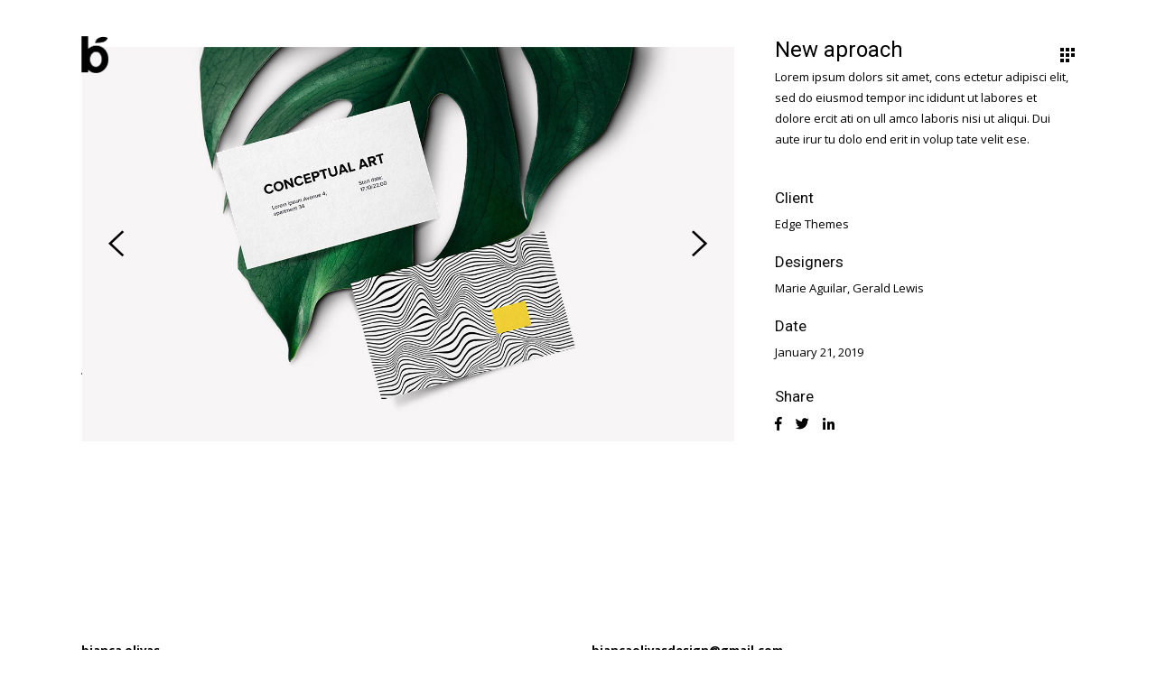

--- FILE ---
content_type: text/css
request_url: https://www.biancaolivas.com/wp-content/themes/manon/assets/css/style_dynamic.css?ver=1591819596
body_size: 623
content:
.edgtf-content .edgtf-content-inner > .edgtf-full-width > .edgtf-full-width-inner { padding: 52px 0px 0px;}.edgtf-content .edgtf-content-inner > .edgtf-container > .edgtf-container-inner { padding: 52px 0px 0px;}h1 { font-family: Roboto;text-transform: capitalize;}h2 { font-family: Roboto;font-size: 100px;line-height: 75px;font-weight: 600;text-transform: lowercase;}h3, .edgtf-woocommerce-page .cart-collaterals h2, .edgtf-woocommerce-page.woocommerce-account .woocommerce h2 { font-family: Roboto;font-size: 24px;line-height: 32px;font-weight: 400;text-transform: initial;}h4, .edgtf-woocommerce-page .woocommerce-checkout h3 { font-family: Roboto;font-size: 24px;line-height: 7px;font-weight: 500;text-transform: initial;}h5 { color: #9e9e9e;font-family: Roboto;font-size: 17px;font-weight: 400;text-transform: inherit;}h6 { color: #0a0a0a;font-family: Roboto;font-weight: 500;text-transform: capitalize;}p { font-size: 13px;line-height: 23px;}.cf7_custom_style_1 input.wpcf7-form-control.wpcf7-text, .cf7_custom_style_1 input.wpcf7-form-control.wpcf7-number, .cf7_custom_style_1 input.wpcf7-form-control.wpcf7-date, .cf7_custom_style_1 textarea.wpcf7-form-control.wpcf7-textarea, .cf7_custom_style_1 select.wpcf7-form-control.wpcf7-select, .cf7_custom_style_1 input.wpcf7-form-control.wpcf7-quiz { font-family: Roboto;font-size: 15px;line-height: 27px;font-weight: 400;padding-top: 0px;padding-bottom: 0px;padding-left: 5px;}.cf7_custom_style_1 p { font-family: Roboto;}.cf7_custom_style_1 button.wpcf7-form-control.wpcf7-submit { color: #ffffff;font-family: Roboto;font-size: 15px;}.cf7_custom_style_2 p { font-family: Roboto;}.cf7_custom_style_2 button.wpcf7-form-control.wpcf7-submit { color: #ffffff;font-family: Roboto;font-size: 15px;}.cf7_custom_style_3 p { font-family: Roboto;}.cf7_custom_style_3 button.wpcf7-form-control.wpcf7-submit { font-family: Roboto;font-size: 15px;}.error404 .edgtf-page-header .edgtf-menu-area { background-color: rgba(255, 255, 255, 0) !important;}.edgtf-fixed-wrapper.fixed .edgtf-main-menu > ul > li > a { font-family: Roboto;font-size: 15px;text-transform: lowercase;}nav.edgtf-fullscreen-menu ul li, .edgtf-fullscreen-above-menu-widget-holder, .edgtf-fullscreen-below-menu-widget-holder { text-align: left;}nav.edgtf-fullscreen-menu > ul > li > a { font-family: Roboto;font-size: 50px;line-height: 60px;text-transform: lowercase;}nav.edgtf-fullscreen-menu ul li ul li a { font-family: Roboto;text-transform: lowercase;}nav.edgtf-fullscreen-menu ul li ul li ul li a { font-family: Roboto;text-transform: lowercase;}.edgtf-mobile-header .edgtf-mobile-nav .edgtf-grid > ul > li > a, .edgtf-mobile-header .edgtf-mobile-nav .edgtf-grid > ul > li > h6 { color: #ffffff;font-family: Roboto;text-transform: lowercase;}.edgtf-mobile-header .edgtf-mobile-nav .edgtf-grid > ul > li.edgtf-active-item > a, .edgtf-mobile-header .edgtf-mobile-nav .edgtf-grid > ul > li.edgtf-active-item > h6, .edgtf-mobile-header .edgtf-mobile-nav .edgtf-grid > ul > li > a:hover, .edgtf-mobile-header .edgtf-mobile-nav .edgtf-grid > ul > li > h6:hover { color: #ffffff;}.edgtf-mobile-header .edgtf-mobile-nav ul ul li a, .edgtf-mobile-header .edgtf-mobile-nav ul ul li h6 { color: #ffffff;font-family: Roboto;text-transform: lowercase;}.edgtf-mobile-header .edgtf-mobile-nav ul ul li.current-menu-ancestor > a, .edgtf-mobile-header .edgtf-mobile-nav ul ul li.current-menu-item > a, .edgtf-mobile-header .edgtf-mobile-nav ul ul li.current-menu-ancestor > h6, .edgtf-mobile-header .edgtf-mobile-nav ul ul li.current-menu-item > h6, .edgtf-mobile-header .edgtf-mobile-nav ul ul li a:hover, .edgtf-mobile-header .edgtf-mobile-nav ul ul li h6:hover { color: #ffffff;}.edgtf-mobile-header .edgtf-mobile-menu-opener a { color: #ffffff;}.edgtf-mobile-header .edgtf-mobile-menu-opener a:hover, .edgtf-mobile-header .edgtf-mobile-menu-opener.edgtf-mobile-menu-opened a { color: #ffffff;}.edgtf-main-menu.edgtf-sticky-nav > ul > li > a { font-family: Roboto;text-transform: lowercase;}.edgtf-header-box .edgtf-top-bar-background { height: 45px;}.edgtf-page-header .edgtf-menu-area { background-color: rgba(255, 255, 255, 0);}.edgtf-main-menu > ul > li > a { font-family: Roboto;font-size: 15px;font-style: normal;}.edgtf-drop-down .second .inner > ul > li > a { font-family: Roboto;font-size: 15px;}.edgtf-drop-down .wide .second .inner > ul > li > a { font-family: Roboto;font-size: 15px;}.edgtf-drop-down .second .inner ul li ul li a { font-family: Roboto;font-size: 15px;}.edgtf-drop-down .wide .second .inner ul li ul li a { font-family: Roboto;font-size: 15px;}.edgtf-title-holder .edgtf-title-wrapper .edgtf-page-title { font-family: Roboto;font-size: 30px;line-height: 40px;text-transform: lowercase;}.edgtf-title-holder .edgtf-title-wrapper .edgtf-page-subtitle { font-family: Roboto;font-size: 8px;line-height: 12px;}

--- FILE ---
content_type: text/css
request_url: https://www.biancaolivas.com/wp-content/themes/manon/assets/css/style_dynamic_responsive.css?ver=1591819596
body_size: -94
content:
@media only screen and (max-width: 1024px){
}

@media only screen and (min-width: 769px) and (max-width: 1024px){
h1 { font-size: 100px;}h2 { font-size: 50px;line-height: 20px;}h3 { font-size: 16px;line-height: 22px;}h5 { font-size: 18px;line-height: 26px;}}

@media only screen and (min-width: 681px) and (max-width: 768px){
h1 { font-size: 100px;}h2 { font-size: 45px;line-height: 15px;}h3 { font-size: 16px;line-height: 22px;}h5 { font-size: 15px;line-height: 23px;}}

@media only screen and (max-width: 680px){
h1 { font-size: 70px;}h2 { font-size: 40px;line-height: 40px;}h3 { font-size: 14px;line-height: 18px;}h4 { font-size: 18px;}h5 { font-size: 15px;line-height: 20px;}body, p { font-size: 10px;line-height: 20px;}}